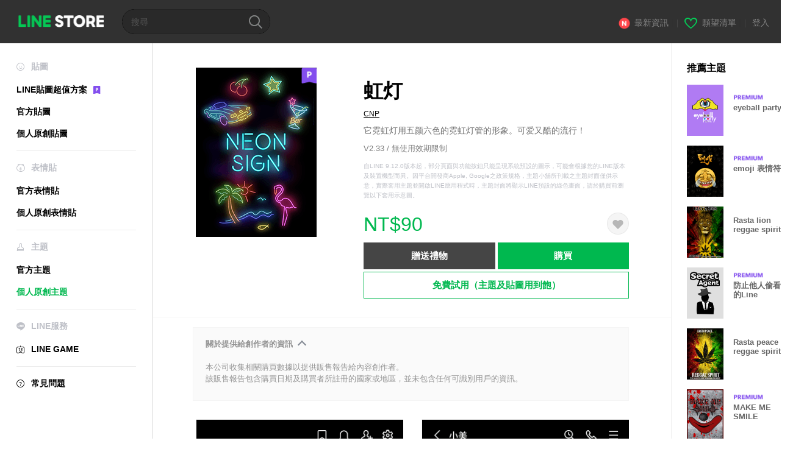

--- FILE ---
content_type: text/html;charset=UTF-8
request_url: https://store.line.me/themeshop/product/94b79839-7b81-4194-a6f6-5c24b4d915de/zh-Hant?from=theme
body_size: 11513
content:
<!DOCTYPE html>
<html lang="zh-Hant" data-lang="zh-Hant">
<head>
  
    
  <meta charset="UTF-8" />
  <meta name="viewport" content="width=device-width, user-scalable=yes, initial-scale=1" />
  <title>虹灯 – LINE主題 | LINE STORE</title>
  <meta name="description" content="它霓虹灯用五颜六色的霓虹灯管的形象。可爱又酷的流行！" />
  <meta name="format-detection" content="telephone=no" />

    
  <meta property="og:type" content="website"/>
  <meta property="og:title" content="虹灯 – LINE主題 | LINE STORE" />
  <meta property="og:url" content="https://store.line.me/themeshop/product/94b79839-7b81-4194-a6f6-5c24b4d915de/zh-Hant?from=theme" />
  <meta property="og:description" content="它霓虹灯用五颜六色的霓虹灯管的形象。可爱又酷的流行！" />
  <meta property="og:site_name" content="LINE STORE" />

  <meta property="og:locale" content="zh_TW" />
  <meta property="og:locale:alternative"
        content="zh_MO" /><meta property="og:locale:alternative"
        content="zh_TW" /><meta property="og:locale:alternative"
        content="en_US" /><meta property="og:locale:alternative"
        content="id_ID" /><meta property="og:locale:alternative"
        content="th_TH" /><meta property="og:locale:alternative"
        content="en_PI" /><meta property="og:locale:alternative"
        content="ko_KR" /><meta property="og:locale:alternative"
        content="zh_HK" /><meta property="og:locale:alternative"
        content="en_UD" /><meta property="og:locale:alternative"
        content="pt_BR" /><meta property="og:locale:alternative"
        content="en_IN" /><meta property="og:locale:alternative"
        content="ja_JP" /><meta property="og:locale:alternative"
        content="ja_KS" /><meta property="og:locale:alternative"
        content="en_GB" />
  
    
    
      <meta property="og:image" content="https://shop.line-scdn.net/themeshop/v1/products/94/b7/98/94b79839-7b81-4194-a6f6-5c24b4d915de/134/WEBSTORE/icon_198x278.png" />
      <meta name="twitter:image" content="https://shop.line-scdn.net/themeshop/v1/products/94/b7/98/94b79839-7b81-4194-a6f6-5c24b4d915de/134/WEBSTORE/icon_198x278.png" />
    
    
  
  <meta name="twitter:title" content="虹灯 – LINE主題 | LINE STORE" />
  <meta name="twitter:description" content="它霓虹灯用五颜六色的霓虹灯管的形象。可爱又酷的流行！" />
  <meta name="twitter:card" content="summary">

    
  <link rel="canonical" href="https://store.line.me/themeshop/product/94b79839-7b81-4194-a6f6-5c24b4d915de/zh-Hant?from=theme">
  <link rel="alternate" hreflang="ja" href="https://store.line.me/themeshop/product/94b79839-7b81-4194-a6f6-5c24b4d915de/ja?from=theme"/><link rel="alternate" hreflang="en" href="https://store.line.me/themeshop/product/94b79839-7b81-4194-a6f6-5c24b4d915de/en?from=theme"/><link rel="alternate" hreflang="zh-Hant" href="https://store.line.me/themeshop/product/94b79839-7b81-4194-a6f6-5c24b4d915de/zh-Hant?from=theme"/><link rel="alternate" hreflang="ko" href="https://store.line.me/themeshop/product/94b79839-7b81-4194-a6f6-5c24b4d915de/ko?from=theme"/><link rel="alternate" hreflang="th" href="https://store.line.me/themeshop/product/94b79839-7b81-4194-a6f6-5c24b4d915de/th?from=theme"/><link rel="alternate" hreflang="id" href="https://store.line.me/themeshop/product/94b79839-7b81-4194-a6f6-5c24b4d915de/id?from=theme"/><link rel="alternate" hreflang="pt-BR" href="https://store.line.me/themeshop/product/94b79839-7b81-4194-a6f6-5c24b4d915de/pt-BR?from=theme"/><link rel="alternate" hreflang="x-default" href="https://store.line.me/themeshop/product/94b79839-7b81-4194-a6f6-5c24b4d915de?from=theme"/>

    
  
    <meta name="mobile-web-app-capable" content="yes" />
    <meta name="application-name" content="LINE STORE" />
    <meta name="apple-mobile-web-app-capable" content="yes" />
    <meta name="apple-mobile-web-app-status-bar-style" content="black" />
    <meta name="apple-mobile-web-app-title" content="LINE STORE" />
  

    
  <link rel="apple-touch-icon" sizes="228x228"
        href="https://scdn.line-apps.com/n/line_store_sp/img/apple_touch_icon_228_20160805.png" />
  <link rel="apple-touch-icon-precomposed"
        href="https://scdn.line-apps.com/n/line_store_sp/img/apple_touch_icon_144_20160805.png" />
  <link rel="icon" sizes="192x192" type="image/png"
        href="https://scdn.line-apps.com/n/line_store_sp/img/apple_touch_icon_192_20160805.png" />
  <link rel="shortcut icon" type="image/x-icon"
        href="https://scdn.line-apps.com/n/line_store_sp/img/favicon_20160805.ico" />

    
  <noscript>
    <div style="padding: 10px; text-align: center; background-color: #fffcca;">JavaScript無效
請啟用瀏覽器的設定</div>
  </noscript>

    


<script type="application/ld+json">
  {
    "@context": "https://schema.org",
    "@type": "Product",
    "sku": "94b79839-7b81-4194-a6f6-5c24b4d915de",
    "url": "https://store.line.me/themeshop/product/94b79839-7b81-4194-a6f6-5c24b4d915de/zh-Hant",
    
    "name": "\u8679\u706F",
    "description": "\u5B83\u9713\u8679\u706F\u7528\u4E94\u989C\u516D\u8272\u7684\u9713\u8679\u706F\u7BA1\u7684\u5F62\u8C61\u3002\u53EF\u7231\u53C8\u9177\u7684\u6D41\u884C\uFF01",
    "image": "https://shop.line-scdn.net/themeshop/v1/products/94/b7/98/94b79839-7b81-4194-a6f6-5c24b4d915de/134/WEBSTORE/icon_198x278.png",
    
    "offers": {
      "@type": "Offer",
      "price": "90",
      "priceCurrency": "TWD",
      "url": "https://store.line.me/themeshop/product/94b79839-7b81-4194-a6f6-5c24b4d915de/zh-Hant"
      
      ,"seller": {
         "@type": "Organization",
         "name": "CNP",
         "url": "https://store.line.me/themeshop/author/97835/zh-Hant"
      }
      
    }
    
    
  }
</script>


  
  
  
    
      
    
  

  <link href="https://static.line-scdn.net/laicon/edge/8.0/laicon.min.css" rel="stylesheet" crossorigin="anonymous" defer/>
  <link rel="stylesheet" crossorigin="anonymous" href="https://static.line-scdn.net/line_store/19b8c4ac38c/pc/css/line_store_pc.css"/>
  
  
    <link rel="stylesheet" crossorigin="anonymous" href="https://static.line-scdn.net/line_store/edge/store-vite/main.CawiWzHC.min.css" />
  
  

</head>
<body class="ExOsMac">
<div class="LyWrap">
  
  
  <div id="header-banner-root"></div>

  <header class="LyHead">
  <h1 class="MdGHD01Logo">
    <a href="/home/zh-Hant">LINE STORE</a>
  </h1>
  
  <div class="MdGHD02Search" data-widget="SearchBox">
    <form method="GET" action="/search/zh-Hant">
      <span class="MdIcoSearch01 FnSearchIcon" data-test="search-icon"></span>
      <span></span>
      <input class="FnSearchInput" data-test="search-field" type="text" name="q" placeholder="搜尋" value="" />
    </form>
  </div>
  <ul class="MdGHD03Util">
    <li class="mdGHD03Li">
      <a href="/notice/list/zh-Hant">
        <span class="MdIcoNew04"></span><span>最新資訊</span>
      </a>
      <span class="mdGHD03Line">|</span>
    </li>
    <li class="mdGHD03Li" data-test="wishlist-btn">
      <a href="/wishlist/zh-Hant"><span class="MdIcoWishlist01"></span><span>願望清單</span></a>
      <span class="mdGHD03Line">|</span>
    </li>
    
    
    <li class="mdGHD03Li" data-test="login-btn"><a href="/login/zh-Hant?url=%2Fthemeshop%2Fproduct%2F94b79839-7b81-4194-a6f6-5c24b4d915de%2Fzh-Hant%3Ffrom%3Dtheme" rel="nofollow">登入</a></li>
  </ul>
</header>
  
  
  <div class="LyContents MdCF">
    
    
      <div class="LySub">
  <nav class="MdSB06Nav" role="navigation">
    
    <ul>
      <li class="title flexVerticalCenter">
        <i class="lar la-smile"></i>
        <span>貼圖</span>
      </li>
      <li>
        <a class="flexVerticalCenter"
           href="/stickers-premium/landing/zh-Hant">
            <span data-event-category="sticker"
                  data-event-label="Premium"
                  data-event-action="click_premium_sidemenu_PC">LINE貼圖超值方案</span>
          <img src="https://static.line-scdn.net/line_store/1814c5eeaa1/pc/img/common/img_charge_premium.svg" height="14" alt="" style="margin-left: 10px;" />
        </a>
      </li>
      
        
        
      
        <li data-test="stickershop-side-menu-item">
          <a href="/stickershop/home/general/zh-Hant"
             data-event-category="common"
             data-event-action="click_menu_sticker_pc">官方貼圖</a>
        </li>
        
      
        
        <li data-test="creators-stickershop-side-menu-item">
          <a href="/stickershop/home/user/zh-Hant"
             data-event-category="common"
             data-event-action="click_menu_cm-sticker_pc">個人原創貼圖</a>
        </li>
      
        
        
      
        
        
      
        
        
      
        
        
      
        
        
      
        
        
      
    </ul>
    <hr>
    <ul>
      <li class="title flexVerticalCenter">
        <i class="labr la-line-friends"></i>
        <span>表情貼</span>
      </li>
      
        
        
      
        
        
      
        
        
      
        <li data-test="emojishop-side-menu-item">
          <a href="/emojishop/home/general/zh-Hant"
             data-event-category="common"
             data-event-action="click_menu_emoji_pc">官方表情貼</a>
        </li>
        
      
        
        <li data-test="creators-emojishop-side-menu-item">
          <a href="/emojishop/home/creators/zh-Hant"
             data-event-category="common"
             data-event-action="click_menu_cs-emoji_pc">個人原創表情貼</a>
        </li>
      
        
        
      
        
        
      
        
        
      
        
        
      
    </ul>
    <hr>
    <ul>
      <li class="title flexVerticalCenter">
        <i class="lar la-brush"></i> <span>主題</span>
      </li>
      
        
        
      
        
        
      
        
        
      
        
        
      
        
        
      
        <li data-test="themeshop-side-menu-item">
          <a href="/themeshop/home/zh-Hant"
             data-event-category="common"
             data-event-action="click_menu_theme_pc">官方主題</a>
        </li>
        
      
        
        <li data-test="creators-themeshop-side-menu-item" class="ExSelected">
          <a href="/themeshop/home/creators/zh-Hant"
             data-event-category="common"
             data-event-action="click_menu_cs-theme_pc">個人原創主題</a>
        </li>
      
        
        
      
        
        
      
    </ul>
    <hr>
    <ul data-test="side-menu">
      <li class="title flexVerticalCenter">
        <i class="labr la-line-messenger-alt"></i>
        <span>LINE服務</span>
      </li>
      
        
        
        
        
        
        
        
      
        
        
        
        
        
        
        
      
        
        
        
        
        
        
        
      
        
        
        
        
        
        
        
      
        
        
        
        
        
        
        
      
        
        
        
        
        
        
        
      
        
        
        
        
        
        
        
      
        
        
        <li data-test="gameshop-side-menu-item">
          <a class="flexVerticalCenter" href="/game/zh-Hant">
            <i class="labr la-line-faceplay"></i>
            <span data-event-category="common"
                  data-event-action="click_menu_game_pc">LINE GAME</span>
          </a>
        </li>
        
        
        
        
      
        
        
        
        
        
        
        
      
    </ul>
    <hr>
    <ul>
      <li>
        <a class="flexVerticalCenter" href="https://help.line.me/webstore/web?lang=zh-Hant">
          <i class="lar la-question-circle"></i>
          <span>常見問題</span>
        </a>
      </li>
    </ul>
  </nav>
  
</div>
    
    
    
    <div class="LyMain" role="main">
      
  
    
      
    
  

      
      <section class="MdBox03">
        <div class="mdBox03Inner01">
          <div class="MdCMN38EndTop mdCMN38Theme">
            <div class="mdCMN38Img">
              
  
  <img height="278"
       width="198"
       alt="虹灯"
       src="https://shop.line-scdn.net/themeshop/v1/products/94/b7/98/94b79839-7b81-4194-a6f6-5c24b4d915de/134/WEBSTORE/icon_198x278.png" />


              <div class="MdIcoPremium_b">Premium</div>
            </div>
            <div class="mdCMN38Item01">
              <div class="mdCMN38Item0lHead">
                
                
                <p class="mdCMN38Item01Ttl" data-test="theme-name-title">虹灯</p>
              </div>
              <a class="mdCMN38Item01Author"
                 data-test="theme-author"
                 href="/themeshop/author/97835/zh-Hant">CNP</a>
              <p class="mdCMN38Item01Txt">它霓虹灯用五颜六色的霓虹灯管的形象。可爱又酷的流行！</p>
              <p class="mdCMN38Period">V2.33 / 無使用效期限制</p>
              <p class="mdCMN38LegalNotice">自LINE 9.12.0版本起，部分頁面與功能按鈕只能呈現系統預設的圖示，可能會根據您的LINE版本及裝置機型而異。因平台開發商Apple, Google之政策規格，主題小舖所刊載之主題封面僅供示意，實際套用主題並開啟LINE應用程式時，主題封面將顯示LINE預設的綠色畫面，請於購買前瀏覽以下套用示意圖。</p>
              <div class="mdCMN38Item01Info">
                <p class="mdCMN38Item01Price" data-test="theme-price">NT$90</p>
                
                <div id="spa-endpage-wish-button-root"></div>
                
              </div>
              
  

              <ul class="mdCMN38Item01Ul">
                
                
                  <li>
                    
  <button type="button" 
          class="MdBtn01P02"
          data-test="present-btn"
          data-href="/login/?url=%2Fthemeshop%2Fproduct%2F94b79839-7b81-4194-a6f6-5c24b4d915de%2Fzh-Hant%3Ffrom%3Dtheme"
          data-widget="LinkButton">贈送禮物</button>

                  </li>
                  <li>
                    
  <button type="button" 
          class="MdBtn01P01"
          data-test="purchase-btn"
          rel="nofollow"
          data-href = "/themeshop/payment?id=94b79839-7b81-4194-a6f6-5c24b4d915de&amp;confirmedPrice=NT%2490"
          data-widget = "PopUpButton"
          data-win-height="800"
          data-win-width="815"
          data-reload="true">購買</button>

                  </li>
                
              </ul>
              
  
    <div class="mdCMN38Item01Sub">
      <button type="button" class="MdBtn03 mdBtn03P01"
              data-widget="LinkButton"
              data-href="/stickers-premium/theme/redirectToSubscriptionLpIfNeeded/zh-Hant?productId=94b79839-7b81-4194-a6f6-5c24b4d915de"
              data-event-category="sticker"
              data-event-label="theme_creators"
              data-event-action="click_theme_premium_trial_PC">免費試用（主題及貼圖用到飽）</button>
      
      
      
      
      
      
      
    </div>
  

              
            </div>
          </div>
          <div class="MdHLine01"></div>
          <div class="MdCMN09DetailView mdCMN09Theme">
  <div class="mdCMN09Preview">
    
    <div class="mdCMN09PreviewTxt" data-test="preview-text">
      
  <div data-widget="CreatorDisclaimerAccordion"
       data-update-collapse-disclaimer-api-param="USER_DISCLAIMER"
       data-update-collapse-disclaimer-api="/api/disclaimer/update/zh-Hant"
       style="margin-bottom: 10px;">
    <div class="accordion-button"
         data-collapse-target="#disclaimer"
         data-test="disclaimer-accordion-button">
      <span>關於提供給創作者的資訊</span>
    </div>
    <p id="disclaimer" data-test="disclaimer">
      <br>
      本公司收集相關購買數據以提供販售報告給內容創作者。<br>該販售報告包含購買日期及購買者所註冊的國家或地區，並未包含任何可識別用戶的資訊。
    </p>
  </div>

    </div>
  </div>
  <div class="mdCMN09ImgList">
    <div class="mdCMN09ImgListWarp">
      <ul class="mdCMN09Ul FnSticker_animation_list_img">
        <li class="mdCMN09Li">
          <span class="mdCMN09Image"
                style="background-image: url(&#39;https://shop.line-scdn.net/themeshop/v1/products/94/b7/98/94b79839-7b81-4194-a6f6-5c24b4d915de/134/ANDROID/zh-Hant/preview_002_720x1232.png&#39;); width: 340px; height: 581.7777777778px; background-size: 340px 581.7777777778px"
                oncontextmenu="return false;"></span>
        </li>
        <li class="mdCMN09Li">
          <span class="mdCMN09Image"
                style="background-image: url(&#39;https://shop.line-scdn.net/themeshop/v1/products/94/b7/98/94b79839-7b81-4194-a6f6-5c24b4d915de/134/ANDROID/zh-Hant/preview_003_720x1232.png&#39;); width: 340px; height: 581.7777777778px; background-size: 340px 581.7777777778px"
                oncontextmenu="return false;"></span>
        </li>
        <li class="mdCMN09Li">
          <span class="mdCMN09Image"
                style="background-image: url(&#39;https://shop.line-scdn.net/themeshop/v1/products/94/b7/98/94b79839-7b81-4194-a6f6-5c24b4d915de/134/ANDROID/zh-Hant/preview_004_720x1232.png&#39;); width: 340px; height: 581.7777777778px; background-size: 340px 581.7777777778px"
                oncontextmenu="return false;"></span>
        </li>
        <li class="mdCMN09Li">
          <span class="mdCMN09Image"
                style="background-image: url(&#39;https://shop.line-scdn.net/themeshop/v1/products/94/b7/98/94b79839-7b81-4194-a6f6-5c24b4d915de/134/ANDROID/zh-Hant/preview_005_720x1232.png&#39;); width: 340px; height: 581.7777777778px; background-size: 340px 581.7777777778px"
                oncontextmenu="return false;"></span>
        </li>
      </ul>
    </div>
  </div>
  <p class="mdCMN09Copy">©CNP</p>
  <p class="mdCMN09Txt">
   <a href="javascript:;"
      data-widget="EventTrigger"
      data-event-name="openModalWindow"
      data-event-target="EnvironmentCaution">注意事項</a>
   <a data-widget="PopUpButton"
      data-win-height="760"
      data-win-width="692"
      data-reload="true"
      href="/report/themeshop/94b79839-7b81-4194-a6f6-5c24b4d915de/zh-Hant">檢舉</a>
  </p>
  <div class="MdCMN22Share">
  <ul class="mdCMN22ShareUl">
    <li class="mdCMN22ShareLi">
      <a href="javascript:;"
         data-test="line-btn"
         data-widget="ShareButton"
         data-type="line_timeline"
         title="LINE" data-share-text="虹灯 – LINE主題 | LINE STORE" data-share-url="https://store.line.me/themeshop/product/94b79839-7b81-4194-a6f6-5c24b4d915de/zh-Hant?from=theme">
        <span class="mdCMN22ShareLINE">LINE Share</span>
      </a>
    </li>
    <li class="mdCMN22ShareLi">
      <a href="javascript:;"
         data-test="twitter-btn"
         data-widget="ShareButton"
         data-type="tw"
         title="X (Twitter)" data-share-text="虹灯 – LINE主題 | LINE STORE" data-share-url="https://store.line.me/themeshop/product/94b79839-7b81-4194-a6f6-5c24b4d915de/zh-Hant?from=theme">
        <span class="mdCMN22ShareTW">X (Twitter) Share</span>
      </a>
    </li>
    <li class="mdCMN22ShareLi">
      <a href="javascript:;"
         data-test="facebook-btn"
         data-widget="ShareButton"
         data-type="fb"
         title="Facebook" data-share-text="虹灯 – LINE主題 | LINE STORE" data-share-url="https://store.line.me/themeshop/product/94b79839-7b81-4194-a6f6-5c24b4d915de/zh-Hant?from=theme">
        <span class="mdCMN22ShareFB">Facebook Share</span>
      </a>
    </li>
  </ul>
  <!--/MdCMN22Share-->
</div>
</div>
        </div>
        <div class="mdBox03Inner02">
  <div class="MdHead01">
    <h2 class="MdTtl02"
        data-test="recommended-theme-title">推薦主題</h2>
  </div>
  <div class="MdCMN01List">
    <ul class="mdCMN01Ul"
        data-test="recommended-theme-list">
      <li class="mdCMN01Li">

        <a href="/themeshop/product/fbbeddf7-ace5-45a1-aac6-41bbf2053c06/zh-Hant?from=theme">
          <div class="MdCMN07Item mdCMN07Theme">
            <div class="mdCMN07Img">
              
  
  <img height="84"
       width="60"
       alt="eyeball party"
       src="https://shop.line-scdn.net/themeshop/v1/products/fb/be/dd/fbbeddf7-ace5-45a1-aac6-41bbf2053c06/128/WEBSTORE/icon_198x278.png" />


            </div>
            <div class="mdCMN07Txt" data-test="recommended-theme-name">
              
  
  
  <span class="MdIco01Premium">Premium</span>

              <h3 class="mdCMN07Ttl">eyeball party</h3>
            </div>
          </div>
        </a>
      </li>
      <li class="mdCMN01Li">

        <a href="/themeshop/product/d4df1333-c394-445f-b5c4-b9b40f149e70/zh-Hant?from=theme">
          <div class="MdCMN07Item mdCMN07Theme">
            <div class="mdCMN07Img">
              
  
  <img height="84"
       width="60"
       alt="emoji 表情符號"
       src="https://shop.line-scdn.net/themeshop/v1/products/d4/df/13/d4df1333-c394-445f-b5c4-b9b40f149e70/122/WEBSTORE/icon_198x278.png" />


            </div>
            <div class="mdCMN07Txt" data-test="recommended-theme-name">
              
  
  
  <span class="MdIco01Premium">Premium</span>

              <h3 class="mdCMN07Ttl">emoji 表情符號</h3>
            </div>
          </div>
        </a>
      </li>
      <li class="mdCMN01Li">

        <a href="/themeshop/product/d53f3b79-ddbb-4e9f-84fc-319631650b29/zh-Hant?from=theme">
          <div class="MdCMN07Item mdCMN07Theme">
            <div class="mdCMN07Img">
              
  
  <img height="84"
       width="60"
       alt="Rasta lion reggae spirit 5"
       src="https://shop.line-scdn.net/themeshop/v1/products/d5/3f/3b/d53f3b79-ddbb-4e9f-84fc-319631650b29/123/WEBSTORE/icon_198x278.png" />


            </div>
            <div class="mdCMN07Txt" data-test="recommended-theme-name">
              
  
  
  

              <h3 class="mdCMN07Ttl">Rasta lion reggae spirit 5</h3>
            </div>
          </div>
        </a>
      </li>
      <li class="mdCMN01Li">

        <a href="/themeshop/product/acdde46e-803c-4e2f-a9ae-e2c67f7c52c3/zh-Hant?from=theme">
          <div class="MdCMN07Item mdCMN07Theme">
            <div class="mdCMN07Img">
              
  
  <img height="84"
       width="60"
       alt="防止他人偷看你的Line"
       src="https://shop.line-scdn.net/themeshop/v1/products/ac/dd/e4/acdde46e-803c-4e2f-a9ae-e2c67f7c52c3/134/WEBSTORE/icon_198x278.png" />


            </div>
            <div class="mdCMN07Txt" data-test="recommended-theme-name">
              
  
  
  <span class="MdIco01Premium">Premium</span>

              <h3 class="mdCMN07Ttl">防止他人偷看你的Line</h3>
            </div>
          </div>
        </a>
      </li>
      <li class="mdCMN01Li">

        <a href="/themeshop/product/fdedb02a-1503-4f97-86e8-d81f10577f02/zh-Hant?from=theme">
          <div class="MdCMN07Item mdCMN07Theme">
            <div class="mdCMN07Img">
              
  
  <img height="84"
       width="60"
       alt="Rasta peace reggae spirit 11"
       src="https://shop.line-scdn.net/themeshop/v1/products/fd/ed/b0/fdedb02a-1503-4f97-86e8-d81f10577f02/125/WEBSTORE/icon_198x278.png" />


            </div>
            <div class="mdCMN07Txt" data-test="recommended-theme-name">
              
  
  
  

              <h3 class="mdCMN07Ttl">Rasta peace reggae spirit 11</h3>
            </div>
          </div>
        </a>
      </li>
      <li class="mdCMN01Li">

        <a href="/themeshop/product/d8b57613-f23d-4ad3-a330-ba99443d2498/zh-Hant?from=theme">
          <div class="MdCMN07Item mdCMN07Theme">
            <div class="mdCMN07Img">
              
  
  <img height="84"
       width="60"
       alt="MAKE ME SMILE"
       src="https://shop.line-scdn.net/themeshop/v1/products/d8/b5/76/d8b57613-f23d-4ad3-a330-ba99443d2498/113/WEBSTORE/icon_198x278.png" />


            </div>
            <div class="mdCMN07Txt" data-test="recommended-theme-name">
              
  
  
  <span class="MdIco01Premium">Premium</span>

              <h3 class="mdCMN07Ttl">MAKE ME SMILE</h3>
            </div>
          </div>
        </a>
      </li>
      <li class="mdCMN01Li">

        <a href="/themeshop/product/aa554c08-7fb1-4733-9862-6b759fe1c451/zh-Hant?from=theme">
          <div class="MdCMN07Item mdCMN07Theme">
            <div class="mdCMN07Img">
              
  
  <img height="84"
       width="60"
       alt="Fancy Neon - Black."
       src="https://shop.line-scdn.net/themeshop/v1/products/aa/55/4c/aa554c08-7fb1-4733-9862-6b759fe1c451/125/WEBSTORE/icon_198x278.png" />


            </div>
            <div class="mdCMN07Txt" data-test="recommended-theme-name">
              
  
  
  <span class="MdIco01Premium">Premium</span>

              <h3 class="mdCMN07Ttl">Fancy Neon - Black.</h3>
            </div>
          </div>
        </a>
      </li>
      <li class="mdCMN01Li">

        <a href="/themeshop/product/76fb7f5e-ceee-490d-9951-d3e5de2a8910/zh-Hant?from=theme">
          <div class="MdCMN07Item mdCMN07Theme">
            <div class="mdCMN07Img">
              
  
  <img height="84"
       width="60"
       alt="Union Jack"
       src="https://shop.line-scdn.net/themeshop/v1/products/76/fb/7f/76fb7f5e-ceee-490d-9951-d3e5de2a8910/133/WEBSTORE/icon_198x278.png" />


            </div>
            <div class="mdCMN07Txt" data-test="recommended-theme-name">
              
  
  
  <span class="MdIco01Premium">Premium</span>

              <h3 class="mdCMN07Ttl">Union Jack</h3>
            </div>
          </div>
        </a>
      </li>
      <li class="mdCMN01Li">

        <a href="/themeshop/product/de4bedf1-1747-48db-a40d-be9ee42c0c90/zh-Hant?from=theme">
          <div class="MdCMN07Item mdCMN07Theme">
            <div class="mdCMN07Img">
              
  
  <img height="84"
       width="60"
       alt="Rasta peace reggae spirit 19"
       src="https://shop.line-scdn.net/themeshop/v1/products/de/4b/ed/de4bedf1-1747-48db-a40d-be9ee42c0c90/124/WEBSTORE/icon_198x278.png" />


            </div>
            <div class="mdCMN07Txt" data-test="recommended-theme-name">
              
  
  
  

              <h3 class="mdCMN07Ttl">Rasta peace reggae spirit 19</h3>
            </div>
          </div>
        </a>
      </li>
      <li class="mdCMN01Li">

        <a href="/themeshop/product/2c622752-0df6-4ccc-b666-c245948ae38c/zh-Hant?from=theme">
          <div class="MdCMN07Item mdCMN07Theme">
            <div class="mdCMN07Img">
              
  
  <img height="84"
       width="60"
       alt="能樂面具"
       src="https://shop.line-scdn.net/themeshop/v1/products/2c/62/27/2c622752-0df6-4ccc-b666-c245948ae38c/130/WEBSTORE/icon_198x278.png" />


            </div>
            <div class="mdCMN07Txt" data-test="recommended-theme-name">
              
  
  
  <span class="MdIco01Premium">Premium</span>

              <h3 class="mdCMN07Ttl">能樂面具</h3>
            </div>
          </div>
        </a>
      </li>
      <li class="mdCMN01Li">

        <a href="/themeshop/product/82ef0645-fd62-464b-a33d-738011ff0ff7/zh-Hant?from=theme">
          <div class="MdCMN07Item mdCMN07Theme">
            <div class="mdCMN07Img">
              
  
  <img height="84"
       width="60"
       alt="RASTA OF LIFE -ver.2-"
       src="https://shop.line-scdn.net/themeshop/v1/products/82/ef/06/82ef0645-fd62-464b-a33d-738011ff0ff7/131/WEBSTORE/icon_198x278.png" />


            </div>
            <div class="mdCMN07Txt" data-test="recommended-theme-name">
              
  
  
  <span class="MdIco01Premium">Premium</span>

              <h3 class="mdCMN07Ttl">RASTA OF LIFE -ver.2-</h3>
            </div>
          </div>
        </a>
      </li>
      <li class="mdCMN01Li">

        <a href="/themeshop/product/fa5d4815-acb4-4a34-bd87-843a752aeba9/zh-Hant?from=theme">
          <div class="MdCMN07Item mdCMN07Theme">
            <div class="mdCMN07Img">
              
  
  <img height="84"
       width="60"
       alt="幫助"
       src="https://shop.line-scdn.net/themeshop/v1/products/fa/5d/48/fa5d4815-acb4-4a34-bd87-843a752aeba9/122/WEBSTORE/icon_198x278.png" />


            </div>
            <div class="mdCMN07Txt" data-test="recommended-theme-name">
              
  
  
  <span class="MdIco01Premium">Premium</span>

              <h3 class="mdCMN07Ttl">幫助</h3>
            </div>
          </div>
        </a>
      </li>
      <li class="mdCMN01Li">

        <a href="/themeshop/product/5cc8efbd-5e64-4b75-af4a-ee72b3893578/zh-Hant?from=theme">
          <div class="MdCMN07Item mdCMN07Theme">
            <div class="mdCMN07Img">
              
  
  <img height="84"
       width="60"
       alt="Outer Space Theme Dark Version II"
       src="https://shop.line-scdn.net/themeshop/v1/products/5c/c8/ef/5cc8efbd-5e64-4b75-af4a-ee72b3893578/118/WEBSTORE/icon_198x278.png" />


            </div>
            <div class="mdCMN07Txt" data-test="recommended-theme-name">
              
  
  
  <span class="MdIco01Premium">Premium</span>

              <h3 class="mdCMN07Ttl">Outer Space Theme Dark Version II</h3>
            </div>
          </div>
        </a>
      </li>
      <li class="mdCMN01Li">

        <a href="/themeshop/product/e76f1517-5a21-42b5-8f5a-1ee339b40db9/zh-Hant?from=theme">
          <div class="MdCMN07Item mdCMN07Theme">
            <div class="mdCMN07Img">
              
  
  <img height="84"
       width="60"
       alt="Men&#39;s Hipster V.2"
       src="https://shop.line-scdn.net/themeshop/v1/products/e7/6f/15/e76f1517-5a21-42b5-8f5a-1ee339b40db9/135/WEBSTORE/icon_198x278.png" />


            </div>
            <div class="mdCMN07Txt" data-test="recommended-theme-name">
              
  
  
  <span class="MdIco01Premium">Premium</span>

              <h3 class="mdCMN07Ttl">Men&#39;s Hipster V.2</h3>
            </div>
          </div>
        </a>
      </li>
      <li class="mdCMN01Li">

        <a href="/themeshop/product/f58250fe-559a-43f9-b763-050a6d29b4d0/zh-Hant?from=theme">
          <div class="MdCMN07Item mdCMN07Theme">
            <div class="mdCMN07Img">
              
  
  <img height="84"
       width="60"
       alt="GEOMETRIC Ver.B"
       src="https://shop.line-scdn.net/themeshop/v1/products/f5/82/50/f58250fe-559a-43f9-b763-050a6d29b4d0/136/WEBSTORE/icon_198x278.png" />


            </div>
            <div class="mdCMN07Txt" data-test="recommended-theme-name">
              
  
  
  <span class="MdIco01Premium">Premium</span>

              <h3 class="mdCMN07Ttl">GEOMETRIC Ver.B</h3>
            </div>
          </div>
        </a>
      </li>
      <li class="mdCMN01Li">

        <a href="/themeshop/product/346e844e-3c65-45e8-adf5-fe7b6a0528a0/zh-Hant?from=theme">
          <div class="MdCMN07Item mdCMN07Theme">
            <div class="mdCMN07Img">
              
  
  <img height="84"
       width="60"
       alt="有間刺青店 第三彈"
       src="https://shop.line-scdn.net/themeshop/v1/products/34/6e/84/346e844e-3c65-45e8-adf5-fe7b6a0528a0/87/WEBSTORE/icon_198x278.png" />


            </div>
            <div class="mdCMN07Txt" data-test="recommended-theme-name">
              
  
  
  <span class="MdIco01Premium">Premium</span>

              <h3 class="mdCMN07Ttl">有間刺青店 第三彈</h3>
            </div>
          </div>
        </a>
      </li>
      <li class="mdCMN01Li">

        <a href="/themeshop/product/e79ebfe4-74b5-49c8-99b8-35c7d50a5871/zh-Hant?from=theme">
          <div class="MdCMN07Item mdCMN07Theme">
            <div class="mdCMN07Img">
              
  
  <img height="84"
       width="60"
       alt="funny funny people7"
       src="https://shop.line-scdn.net/themeshop/v1/products/e7/9e/bf/e79ebfe4-74b5-49c8-99b8-35c7d50a5871/135/WEBSTORE/icon_198x278.png" />


            </div>
            <div class="mdCMN07Txt" data-test="recommended-theme-name">
              
  
  
  <span class="MdIco01Premium">Premium</span>

              <h3 class="mdCMN07Ttl">funny funny people7</h3>
            </div>
          </div>
        </a>
      </li>
      <li class="mdCMN01Li">

        <a href="/themeshop/product/c07498ae-925e-46fd-8d1e-5d8731a1397e/zh-Hant?from=theme">
          <div class="MdCMN07Item mdCMN07Theme">
            <div class="mdCMN07Img">
              
  
  <img height="84"
       width="60"
       alt="Flashy Lip"
       src="https://shop.line-scdn.net/themeshop/v1/products/c0/74/98/c07498ae-925e-46fd-8d1e-5d8731a1397e/128/WEBSTORE/icon_198x278.png" />


            </div>
            <div class="mdCMN07Txt" data-test="recommended-theme-name">
              
  
  
  <span class="MdIco01Premium">Premium</span>

              <h3 class="mdCMN07Ttl">Flashy Lip</h3>
            </div>
          </div>
        </a>
      </li>
      <li class="mdCMN01Li">

        <a href="/themeshop/product/5d5f3131-92d3-44d4-a1e8-3b421ababd18/zh-Hant?from=theme">
          <div class="MdCMN07Item mdCMN07Theme">
            <div class="mdCMN07Img">
              
  
  <img height="84"
       width="60"
       alt="Galaxy cross"
       src="https://shop.line-scdn.net/themeshop/v1/products/5d/5f/31/5d5f3131-92d3-44d4-a1e8-3b421ababd18/118/WEBSTORE/icon_198x278.png" />


            </div>
            <div class="mdCMN07Txt" data-test="recommended-theme-name">
              
  
  
  <span class="MdIco01Premium">Premium</span>

              <h3 class="mdCMN07Ttl">Galaxy cross</h3>
            </div>
          </div>
        </a>
      </li>
      <li class="mdCMN01Li">

        <a href="/themeshop/product/9999e3db-8f6b-4a82-89df-524861c737a7/zh-Hant?from=theme">
          <div class="MdCMN07Item mdCMN07Theme">
            <div class="mdCMN07Img">
              
  
  <img height="84"
       width="60"
       alt="Black &amp; Carnation Pink  Theme V2"
       src="https://shop.line-scdn.net/themeshop/v1/products/99/99/e3/9999e3db-8f6b-4a82-89df-524861c737a7/49/WEBSTORE/icon_198x278.png" />


            </div>
            <div class="mdCMN07Txt" data-test="recommended-theme-name">
              
  
  
  <span class="MdIco01Premium">Premium</span>

              <h3 class="mdCMN07Ttl">Black &amp; Carnation Pink  Theme V2</h3>
            </div>
          </div>
        </a>
      </li>
      <li class="mdCMN01Li">

        <a href="/themeshop/product/5cd66210-e771-40a0-a328-286308524a75/zh-Hant?from=theme">
          <div class="MdCMN07Item mdCMN07Theme">
            <div class="mdCMN07Img">
              
  
  <img height="84"
       width="60"
       alt="various color Lips"
       src="https://shop.line-scdn.net/themeshop/v1/products/5c/d6/62/5cd66210-e771-40a0-a328-286308524a75/130/WEBSTORE/icon_198x278.png" />


            </div>
            <div class="mdCMN07Txt" data-test="recommended-theme-name">
              
  
  
  <span class="MdIco01Premium">Premium</span>

              <h3 class="mdCMN07Ttl">various color Lips</h3>
            </div>
          </div>
        </a>
      </li>
      <li class="mdCMN01Li">

        <a href="/themeshop/product/48ac1a94-b580-4f0e-8564-8ccb6f672786/zh-Hant?from=theme">
          <div class="MdCMN07Item mdCMN07Theme">
            <div class="mdCMN07Img">
              
  
  <img height="84"
       width="60"
       alt="Marble BLACK"
       src="https://shop.line-scdn.net/themeshop/v1/products/48/ac/1a/48ac1a94-b580-4f0e-8564-8ccb6f672786/131/WEBSTORE/icon_198x278.png" />


            </div>
            <div class="mdCMN07Txt" data-test="recommended-theme-name">
              
  
  
  <span class="MdIco01Premium">Premium</span>

              <h3 class="mdCMN07Ttl">Marble BLACK</h3>
            </div>
          </div>
        </a>
      </li>
      <li class="mdCMN01Li">

        <a href="/themeshop/product/7d24d8f5-271a-47e9-ae46-6de35dd4fa82/zh-Hant?from=theme">
          <div class="MdCMN07Item mdCMN07Theme">
            <div class="mdCMN07Img">
              
  
  <img height="84"
       width="60"
       alt="皎潔的月球"
       src="https://shop.line-scdn.net/themeshop/v1/products/7d/24/d8/7d24d8f5-271a-47e9-ae46-6de35dd4fa82/119/WEBSTORE/icon_198x278.png" />


            </div>
            <div class="mdCMN07Txt" data-test="recommended-theme-name">
              
  
  
  <span class="MdIco01Premium">Premium</span>

              <h3 class="mdCMN07Ttl">皎潔的月球</h3>
            </div>
          </div>
        </a>
      </li>
      <li class="mdCMN01Li">

        <a href="/themeshop/product/a0a25b2c-3a2e-4acf-b9f2-e39d457c6396/zh-Hant?from=theme">
          <div class="MdCMN07Item mdCMN07Theme">
            <div class="mdCMN07Img">
              
  
  <img height="84"
       width="60"
       alt="+BRAIN"
       src="https://shop.line-scdn.net/themeshop/v1/products/a0/a2/5b/a0a25b2c-3a2e-4acf-b9f2-e39d457c6396/132/WEBSTORE/icon_198x278.png" />


            </div>
            <div class="mdCMN07Txt" data-test="recommended-theme-name">
              
  
  
  <span class="MdIco01Premium">Premium</span>

              <h3 class="mdCMN07Ttl">+BRAIN</h3>
            </div>
          </div>
        </a>
      </li>
    </ul>
  </div>
</div>
      </section>
      
      
      
      
    
      
        
  
    
      
    
  

      
      
    </div>
    
  </div>
  
  
  
  <footer class="LyFoot" role="contentinfo" data-test="foot-menu">

      
    
    
    <!-- For TW -->
    <div class="lyFootInner">
      <h1 class="MdHide">LINE Taiwan Limited Link</h1>
      <div class="MdGFT02Link">
        <ul class="mdGFT02Ul" data-test="tw-foot-menu-ul">
          <li><a href="/terms/zh-Hant">服務條款</a>
          </li>
          <li><a href="https://terms.line.me/line_tw_privacy_policy?lang=zh-Hant"
                 target="_blank">隱私權政策</a></li>
          <li><a href="https://terms.line.me/webstore_taiwan_mktpp?lang=zh-Hant">行銷資料提供政策</a></li>
        </ul>
      </div>
      <p class="MdGFT01Copy" data-test="company-name">
        <small><b>台灣連線股份有限公司　統一編號：24556886</b>&emsp;
          <b>&copy; LINE Taiwan Limited</b></small>
      </p>
    </div>

    
    
    
      

    <div class="MdGFT03Lang">
      <div class="mdGFT03NewSelect01" data-widget="Select" data-form=".FnLanguageSelectForm">
        <div class="mdGFT03Label"><span class="mdGFT03LabelTxt" data-test="set-language-txt"></span></div>
        <ul class="mdGFT03Ul MdHide" style="top: -202px">
          <li class="mdGFT03Li" data-action="/setLanguage/ja">
            <a class="mdGFT03Txt">日本語</a>
          </li>
          <li class="mdGFT03Li" data-action="/setLanguage/en">
            <a class="mdGFT03Txt">English</a>
          </li>
          <li class="mdGFT03Li" data-action="/setLanguage/zh-Hant"
              data-selected="true">
            <a class="mdGFT03Txt">中文(繁體)</a>
          </li>
          <li class="mdGFT03Li" data-action="/setLanguage/ko">
            <a class="mdGFT03Txt">한국어</a>
          </li>
          <li class="mdGFT03Li" data-action="/setLanguage/th">
            <a class="mdGFT03Txt">ภาษาไทย</a>
          </li>
          <li class="mdGFT03Li" data-action="/setLanguage/id">
            <a class="mdGFT03Txt">Bahasa Indonesia</a>
          </li>
          <li class="mdGFT03Li" data-action="/setLanguage/pt-BR">
            <a class="mdGFT03Txt">Português brasileiro</a>
          </li>
        </ul>
        <form class="FnLanguageSelectForm" method="POST"
              action="/setLanguage/zh-Hant"><input type="hidden" name="_csrf" value="033befb0-6786-476d-8b72-658d1ec46b48"/>
          <input type="hidden" class="FnUrl" name="url" value="/themeshop/product/94b79839-7b81-4194-a6f6-5c24b4d915de/zh-Hant?from=theme" />
        </form>
      </div>
    </div>

  </footer>

  
  <!-- friend item templates -->
  <script type="text/template" class="FnPresentFriendTemplate">
    <tr>
      <td class="mdLYR08TdImg">
        <div class="mdLYR08Img"><img src="{{imageUrl}}" /></div>
      </td>
      <td class="mdLYR08TdTxt">
        <div class="mdLYR08Txt">{{name}}</div>
      </td>
      <td class="mdLYR08TdBtn"><a class="MdBtn05 FnFrindSelectBtn" href="javascript:;"><span
        class="mdBtn05Inner"><span
        class="mdBtn05Txt">選擇</span></span></a></td>
    </tr>
  </script>

  <!-- templates for radio buttons -->
  <script type="text/template" class="FnCallPlanRadioTemplate">
    <li class="mdCMN17Li">
      <label>
        <div class="MdIcoRadio01 {{selectedClass}}">
          <span class="mdIcoRadio01Ico"></span>
          <input name="type" value="{{id}}" type="radio" data-price="{{displayPrice}}" data-product-id="{{id}}"
                 data-item-type="{{type}}" />
        </div>
        <p class="mdCMN17LiTxt">{{name}}</p>
      </label>
    </li>
  </script>
  


  
</div>

<div>
  
  
  
  <div class="MdLYR01Box"
       data-widget="ModalWindow"
       data-widget-id="ModalWindowPresent"
       style="top: 50%; left: 50%; margin-left: -241px; margin-top: -305px; display: none;'">
    <div class="MdLYR02Body mdLYR02Present"
         data-widget="PresentFriends"
         data-package-id="123456"
         data-friends-api=/api/present/friends/zh-Hant
         data-skip-template="true"
         data-win-height="800"
         data-win-width="815"
         data-submit-url="/themeshop/payment?id=94b79839-7b81-4194-a6f6-5c24b4d915de&amp;confirmedPrice=NT%2490"
         data-to-user-param="toUserMid">
      <a class="mdLYR02Close FnModalWindowClose"
         href="javascript:;"><span class="MdBtnClose01">關閉</span></a>
      <div class="MdLYR03Head">
        <h1 class="mdLYR03Ttl">選擇好友</h1>
      </div>
      <div data-tab-id="0"
           style="display: none;">
        <p class="mdLYR02Desc">請選擇要送禮的好友。</p>
        <div class="MdLYR07Search FnFriendsSearchWrap">
          <div class="mdLYR07SearchBox">
            <input class="FnFriendsSearchInput"
                   type="text"
                   name=""
                   id=""
                   value=""
                   placeholder="搜尋" /><span
            class="MdIcoSearch02 FnFriendsSearchBtn"></span>
          </div>
          <div class="MdLYR08List">
            <p class="mdLYR08noR FnFriendsNoResults"
               style="display: none;">找不到符合條件的資料</p>
            <table class="mdLYR08Tbl FnFriendsTable"></table>
          </div>
        </div>
      </div>
      <div data-tab-id="1"
           style="display: none;">
        <p class="mdLYR02Desc">請選擇送禮通知的圖樣</p>
        <div class="MdLYR08List">
          <ul class="mdLYR08Ul"
              data-widget="RadioGroup"
              data-widget-id="presentFriendsRadioGroup">
            <li class="mdLYR08Li ExSelected">
              <label></label>
              <div class="MdIcoRadio02">
                <label><span class="mdIcoRadio02Ico"></span><input name="presentTemplateId"
                                                                   value="0"
                                                                   type="radio"/></label>
              </div>
              <label><span class="mdLYR08Img01">For You - Sticker Type 01</span></label>
            </li>
            <li class="mdLYR08Li">
              <label></label>
              <div class="MdIcoRadio02">
                <label><span class="mdIcoRadio02Ico"></span><input name="presentTemplateId"
                                                                   value="1"
                                                                   type="radio"/></label>
              </div>
              <label><span class="mdLYR08Img02">For You - Sticker Type 02</span></label>
            </li>
            <li class="mdLYR08Li">
              <label></label>
              <div class="MdIcoRadio02">
                <label><span class="mdIcoRadio02Ico"></span><input name="presentTemplateId"
                                                                   value="2"
                                                                   type="radio"/></label>
              </div>
              <label><span class="mdLYR08Img03">For You - Sticker Type 03</span></label>
            </li>
            <li class="mdLYR08Li">
              <label></label>
              <div class="MdIcoRadio02">
                <label><span class="mdIcoRadio02Ico"></span><input name="presentTemplateId"
                                                                   value="3"
                                                                   type="radio"/></label>
              </div>
              <label><span class="mdLYR08Img04">For You - Sticker Type 04</span></label>
            </li>
          </ul>
          <div class="mdLYR08Send">
            <p class="mdLYR08SendTxt">
              &#x00A0;
            </p>
            <div class="mdLYR08SendBtn">
              <a class="MdBtn01 mdBtn03 FnCancelBtn"
                 href="javascript:;"><span class="mdBtn01Inner">
                <span class="mdBtn01Txt">取消</span></span></a>
              <a class="MdBtn01 mdBtn01 FnSubmitBtn" href="javascript:;">
                <span class="mdBtn01Inner">
                  
                    <span class="mdBtn01Txt">NT$90 購買</span>
                  
                  
                </span>
              </a>
            </div>
          </div>
        </div>
      </div>
    </div>
  </div>

  
  <div class="MdLYR01Layer" data-widget="ModalWindow" data-widget-id="EnvironmentCaution" style="display: none;">
    <div class="mdLYR01Inner">
      <div class="mdLYR01Body">
        <div class="MdLYR22Caution">
          <h3 class="mdLYR22Ttl01">注意事項</h3>
          <p class="mdLYR22Txt01">依使用的LINE版本或作業系統而定，<br>有可能無法購買或贈送禮物。<br>依使用的LINE版本而定，<br>主題的部分畫面設計可能會有所差異。</p>
        </div>
      </div>
      <div class="mdLYR01Foot">
        <button class="mdLYR01Close" data-widget="EventTrigger"
        data-event-name="closeModalWindow"
        data-event-target="EnvironmentCaution">關閉</button>
      </div>
    </div>
  </div>

  
  <script>/*<![CDATA[*/
    function pageIsReloaded() {
      try {
        const navigationEntries = performance.getEntriesByType("navigation");

        return navigationEntries.length > 0
               && navigationEntries[0] instanceof PerformanceNavigationTiming
               && navigationEntries[0].type === 'reload';
      } catch {
        // If PerformanceNavigationTiming is unavailable, ignore this method.
        return false;
      }
    }

    document.addEventListener("DOMContentLoaded", function () {
      // If the page is reloaded, do not send the event.
      if (pageIsReloaded()) {
        return;
      }

      const url = '/api/end-page-reference/send-event';

      const data = {
        itemType: "THEME",
        itemId: "94b79839-7b81-4194-a6f6-5c24b4d915de",
        countryCode: "TW",
        viewType: "PC",
        referrer: document.referrer || '',
      };

      $.ajax({
        url: url,
        type: "POST",
        contentType: "application/json",
        data: JSON.stringify(data),
        dataType: "json",
      });
    });
  /*]]>*/</script>

</div>

  
    <div class="MdOverlay FnOverlay" style="display:none;"></div>
  


  



<script type="text/javascript">
  //<![CDATA[
  //
  var OPTIONS = {
    config: {
      debug: false,
      pageType: "themeEndPage",
      staticUrl: "https:\/\/scdn.line-apps.com\/n\/"
    },
    // define messages only used in JS
    messages: {}
  };

  OPTIONS.config.wishProduct = {
    productType: "THEME",
    productId: "94b79839-7b81-4194-a6f6-5c24b4d915de"
  };

  //
  //]]>
</script>

  <script>/*<![CDATA[*/
  (function (w, d, s, l, i) {
    w[l] = w[l] || [];
    w[l].push({'gtm.start': new Date().getTime(), event: 'gtm.js'});
    var f = d.getElementsByTagName(s)[0], j = d.createElement(s), dl = l != 'dataLayer' ? '&l=' + l : '';
    j.async = true;
    j.src = '//www.googletagmanager.com/gtm.js?id=' + i + dl;
    f.parentNode.insertBefore(j, f);
  })(window, document, 'script', 'dataLayer', 'GTM-TVHZDL');
  /*]]>*/</script>
  <script>
    OPTIONS.config.env = {
      phase: "release",
      storeDomain: "store.line.me",
      billingDomain: "store-bill.line.me",
      lineScheme: "line"
    };
    OPTIONS.config.assetsUrl = "https:\/\/static.line-scdn.net\/line_store\/";
    OPTIONS.config.tagNo = "19b8c4ac38c";

    OPTIONS.config.oa = {"friendShip":"UNSPECIFIED","searchId":"linestoretw"};

    OPTIONS.config.userStateModel = {
      isLoggedIn: false,
      country: "TW",
      language: "CHINESE_TRADITIONAL",
      languageId: "zh-Hant",
      viewType: "PC",
      isSmartphone: false,
      isIOS: false,
      hasCollapsedUserDisclaimer: false,
      isPremiumUser: false
    };

    

    
    OPTIONS.config.page = {
      type: "END_PAGE",
      pcPaymentPopup: {
        width: 815,
        height: 800
      },
      status: {
        isPremium: true
      }
    }
    

    dataLayer.push({
      'user': {
        isLoggedIn: false,
        viewType: "PC",
        displayLanguage: "CHINESE_TRADITIONAL",
        country: "TW",
        currencyType: "TWD",
        deviceModel: {
          applicationType: "ANONYMOUS",
          applicationVersion: "ANONYMOUS"
        },
      }
    });

    dataLayer.push({
      salesInformation: {
        priceTier: 3,
        isCreators: true
      },
    });
  </script>
  


  
  <script>
    function redirectErrorPage(resourceName) {
      // Do not redirect when store is in maintenance mode, since the js file is not available and will redirect
      // to the error page recursively.
      if (!location.href.includes("load_script_failed") && !location.href.includes("inMaintenance")) {
        const errorPageUrl = "\/error\/load_script_failed\/zh-Hant";
        location.href = errorPageUrl + "?resourceName=" + resourceName;
      }
    }
  </script>

  
  <script src="https://static.line-scdn.net/line_store/19b8c4ac38c/pc/js/lc.line.store.pc.main.js" crossorigin="anonymous" onerror="redirectErrorPage('pcScript')"></script>
  
  <script>
    window.popups = [];
  </script>

  
  <script>
    window.headerBanners = [];
  </script>

  
  
  <script>
    window.experimentParams = {"enableStoreThreeMonthsPremiumCampaign":false,"enableStoreCollectionFeatureRenewal":false,"storeTopSearchKeywordEnabled":false};
  </script>

  
  

  
    <script src="/api/v2/resource/messages.js/zh-Hant?lang=zh-Hant&amp;hash=0e81ed4091f8010d36202aafedb2d59898f63934"
            onerror="redirectErrorPage('messageV2')"></script>
  
  
  
    <script src="https://static.line-scdn.net/line_store/edge/store-vite/main.qrSnYGlc.min.js" type="module" crossorigin="anonymous" onerror="redirectErrorPage('spaViteScript')"></script>

    
      <script src="https://static.line-scdn.net/line_store/edge/store-vite/main-legacy.5Q1HJSuo.min.js" nomodule crossorigin="anonymous" onerror="redirectErrorPage('spaViteScriptLegacy')"></script>
    
  
  



</body>
</html>
